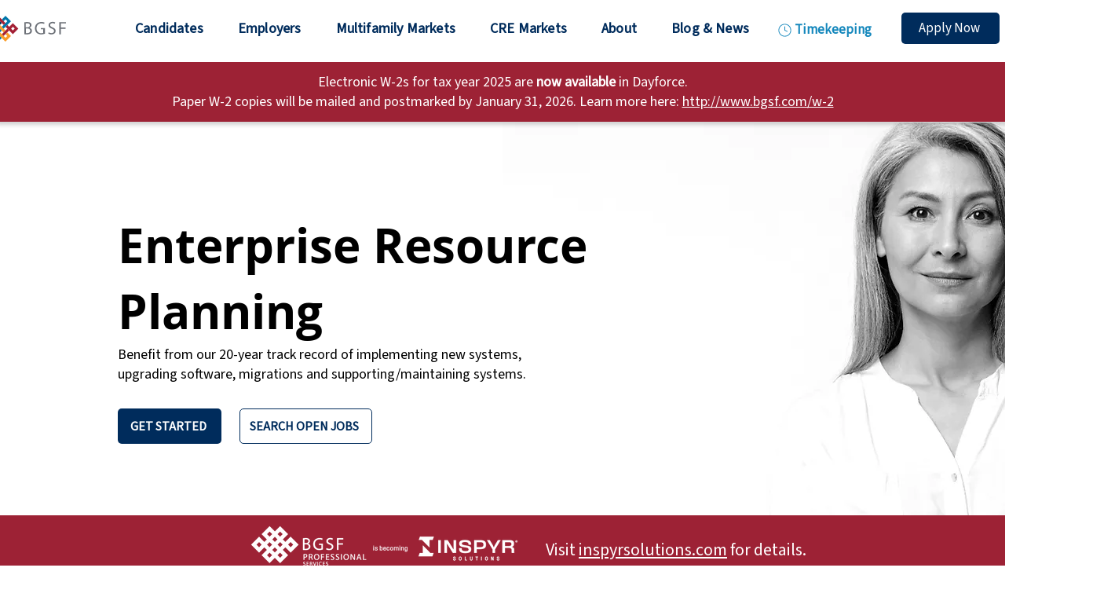

--- FILE ---
content_type: text/css; charset=utf-8
request_url: https://www.bgsf.com/_serverless/pro-gallery-css-v4-server/layoutCss?ver=2&id=comp-lnx2zq7s&items=0_1200_628%7C0_1500_784%7C0_1500_784&container=1962_1240_402_720&options=gallerySizeType:px%7CgallerySizePx:292%7CimageMargin:32%7CisRTL:false%7CgridStyle:1%7CnumberOfImagesPerRow:3%7CgalleryLayout:2%7CtitlePlacement:SHOW_BELOW%7CcubeRatio:1.7777777777777777%7CisVertical:true%7CtextBoxHeight:230
body_size: -218
content:
#pro-gallery-comp-lnx2zq7s [data-hook="item-container"][data-idx="0"].gallery-item-container{opacity: 1 !important;display: block !important;transition: opacity .2s ease !important;top: 0px !important;left: 0px !important;right: auto !important;height: 451px !important;width: 392px !important;} #pro-gallery-comp-lnx2zq7s [data-hook="item-container"][data-idx="0"] .gallery-item-common-info-outer{height: 230px !important;} #pro-gallery-comp-lnx2zq7s [data-hook="item-container"][data-idx="0"] .gallery-item-common-info{height: 230px !important;width: 100% !important;} #pro-gallery-comp-lnx2zq7s [data-hook="item-container"][data-idx="0"] .gallery-item-wrapper{width: 392px !important;height: 221px !important;margin: 0 !important;} #pro-gallery-comp-lnx2zq7s [data-hook="item-container"][data-idx="0"] .gallery-item-content{width: 392px !important;height: 221px !important;margin: 0px 0px !important;opacity: 1 !important;} #pro-gallery-comp-lnx2zq7s [data-hook="item-container"][data-idx="0"] .gallery-item-hover{width: 392px !important;height: 221px !important;opacity: 1 !important;} #pro-gallery-comp-lnx2zq7s [data-hook="item-container"][data-idx="0"] .item-hover-flex-container{width: 392px !important;height: 221px !important;margin: 0px 0px !important;opacity: 1 !important;} #pro-gallery-comp-lnx2zq7s [data-hook="item-container"][data-idx="0"] .gallery-item-wrapper img{width: 100% !important;height: 100% !important;opacity: 1 !important;} #pro-gallery-comp-lnx2zq7s [data-hook="item-container"][data-idx="1"].gallery-item-container{opacity: 1 !important;display: block !important;transition: opacity .2s ease !important;top: 0px !important;left: 424px !important;right: auto !important;height: 451px !important;width: 392px !important;} #pro-gallery-comp-lnx2zq7s [data-hook="item-container"][data-idx="1"] .gallery-item-common-info-outer{height: 230px !important;} #pro-gallery-comp-lnx2zq7s [data-hook="item-container"][data-idx="1"] .gallery-item-common-info{height: 230px !important;width: 100% !important;} #pro-gallery-comp-lnx2zq7s [data-hook="item-container"][data-idx="1"] .gallery-item-wrapper{width: 392px !important;height: 221px !important;margin: 0 !important;} #pro-gallery-comp-lnx2zq7s [data-hook="item-container"][data-idx="1"] .gallery-item-content{width: 392px !important;height: 221px !important;margin: 0px 0px !important;opacity: 1 !important;} #pro-gallery-comp-lnx2zq7s [data-hook="item-container"][data-idx="1"] .gallery-item-hover{width: 392px !important;height: 221px !important;opacity: 1 !important;} #pro-gallery-comp-lnx2zq7s [data-hook="item-container"][data-idx="1"] .item-hover-flex-container{width: 392px !important;height: 221px !important;margin: 0px 0px !important;opacity: 1 !important;} #pro-gallery-comp-lnx2zq7s [data-hook="item-container"][data-idx="1"] .gallery-item-wrapper img{width: 100% !important;height: 100% !important;opacity: 1 !important;} #pro-gallery-comp-lnx2zq7s [data-hook="item-container"][data-idx="2"].gallery-item-container{opacity: 1 !important;display: block !important;transition: opacity .2s ease !important;top: 0px !important;left: 848px !important;right: auto !important;height: 451px !important;width: 392px !important;} #pro-gallery-comp-lnx2zq7s [data-hook="item-container"][data-idx="2"] .gallery-item-common-info-outer{height: 230px !important;} #pro-gallery-comp-lnx2zq7s [data-hook="item-container"][data-idx="2"] .gallery-item-common-info{height: 230px !important;width: 100% !important;} #pro-gallery-comp-lnx2zq7s [data-hook="item-container"][data-idx="2"] .gallery-item-wrapper{width: 392px !important;height: 221px !important;margin: 0 !important;} #pro-gallery-comp-lnx2zq7s [data-hook="item-container"][data-idx="2"] .gallery-item-content{width: 392px !important;height: 221px !important;margin: 0px 0px !important;opacity: 1 !important;} #pro-gallery-comp-lnx2zq7s [data-hook="item-container"][data-idx="2"] .gallery-item-hover{width: 392px !important;height: 221px !important;opacity: 1 !important;} #pro-gallery-comp-lnx2zq7s [data-hook="item-container"][data-idx="2"] .item-hover-flex-container{width: 392px !important;height: 221px !important;margin: 0px 0px !important;opacity: 1 !important;} #pro-gallery-comp-lnx2zq7s [data-hook="item-container"][data-idx="2"] .gallery-item-wrapper img{width: 100% !important;height: 100% !important;opacity: 1 !important;} #pro-gallery-comp-lnx2zq7s .pro-gallery-prerender{height:450.5px !important;}#pro-gallery-comp-lnx2zq7s {height:450.5px !important; width:1240px !important;}#pro-gallery-comp-lnx2zq7s .pro-gallery-margin-container {height:450.5px !important;}#pro-gallery-comp-lnx2zq7s .pro-gallery {height:450.5px !important; width:1240px !important;}#pro-gallery-comp-lnx2zq7s .pro-gallery-parent-container {height:450.5px !important; width:1272px !important;}